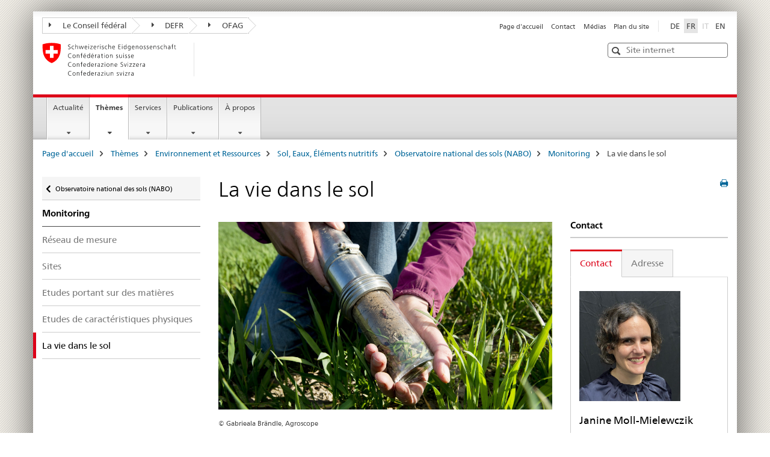

--- FILE ---
content_type: text/html;charset=utf-8
request_url: https://www.agroscope.admin.ch/agroscope/fr/home/themes/environnement-ressources/sol-eaux-elements-nutritifs/nabo/monitoring/nabobio.html
body_size: 11301
content:

<!DOCTYPE HTML>
<!--[if lt IE 7 ]> <html lang="fr" class="no-js ie6 oldie"> <![endif]-->
<!--[if IE 7 ]> <html lang="fr" class="no-js ie7 oldie"> <![endif]-->
<!--[if IE 8 ]> <html lang="fr" class="no-js ie8 oldie"> <![endif]-->
<!--[if IE 9 ]> <html lang="fr" class="no-js ie9"> <![endif]-->
<!--[if gt IE 9 ]><!--><html lang="fr" class="no-js no-ie"> <!--<![endif]-->


    
<head>
    
    


	
	
		<title>La vie dans le sol</title>
	
	


<meta charset="utf-8" />
<meta http-equiv="X-UA-Compatible" content="IE=edge" />
<meta name="viewport" content="width=device-width, initial-scale=1.0" />
<meta http-equiv="cleartype" content="on" />


	<meta name="msapplication-TileColor" content="#ffffff"/>
	<meta name="msapplication-TileImage" content="/etc/designs/core/frontend/guidelines/img/ico/mstile-144x144.png"/>
	<meta name="msapplication-config" content="/etc/designs/core/frontend/guidelines/img/ico/browserconfig.xml"/>



	
	
		
			<meta name="description" content="Les microorganismes constituent la moitié de la biomasse à l’échelle mondiale. Une seule poignée de terre en contient plus que tous les habitants de la planète. Ces organismes jouent un rôle important pour les fonctions du sol et interviennent dans de nombreux cycles de substances. Mais nos connaissances dans ce domaine sont encore très lacunaires : qui vit dans le sol ? Comment se portent les organismes du sol ? Pour trouver des réponses à ces questions, l’Observatoire national des sols NABO a commencé il y a quelques années à relever des paramètres microbiologiques et à analyser des populations de champignons et de bactéries avec des méthodes de biologie moléculaire." />
		
	




	<meta name="google-site-verification" content="9zTi5rX7HBnTEg6dPPdrJBbiMJd1uJpE8xnm7cfoEKU" />


<meta name="language" content="fr" />
<meta name="author" content="Agroscope" />




	<!-- current page in other languages -->
	
		<link rel="alternate" type="text/html" href="/agroscope/de/home/themen/umwelt-ressourcen/boden-gewaesser-naehrstoffe/nabo/monitoring/nabobio.html" hreflang="de" lang="de"/>
	
		<link rel="alternate" type="text/html" href="/agroscope/en/home/topics/environment-resources/soil-bodies-water-nutrients/nabo/monitoring/nabobio.html" hreflang="en" lang="en"/>
	
		<link rel="alternate" type="text/html" href="/agroscope/fr/home/themes/environnement-ressources/sol-eaux-elements-nutritifs/nabo/monitoring/nabobio.html" hreflang="fr" lang="fr"/>
	




	<meta name="twitter:card" content="summary"/>
	
	
		<meta property="og:url" content="https://www.agroscope.admin.ch/agroscope/fr/home/themen/umwelt-ressourcen/boden-gewaesser-naehrstoffe/nabo/monitoring/nabobio.html"/>
	
	<meta property="og:type" content="article"/>
	
		<meta property="og:title" content="La vie dans le sol"/>
	
	
		<meta property="og:description" content="Les microorganismes constituent la moitié de la biomasse à l’échelle mondiale. Une seule poignée de terre en contient plus que tous les habitants de la planète. Ces organismes jouent un rôle important pour les fonctions du sol et interviennent dans de nombreux cycles de substances. Mais nos connaissances dans ce domaine sont encore très lacunaires : qui vit dans le sol ? Comment se portent les organismes du sol ? Pour trouver des réponses à ces questions, l’Observatoire national des sols NABO a commencé il y a quelques années à relever des paramètres microbiologiques et à analyser des populations de champignons et de bactéries avec des méthodes de biologie moléculaire."/>
	
	






    









	<!--style type="text/css" id="antiClickjack">body{display:none !important;}</style-->
	<script type="text/javascript">

		var styleElement = document.createElement('STYLE');
		styleElement.setAttribute('id', 'antiClickjack');
		styleElement.setAttribute('type', 'text/css');
		styleElement.innerHTML = 'body {display:none !important;}';
		document.getElementsByTagName('HEAD')[0].appendChild(styleElement);

		if (self === top) {
			var antiClickjack = document.getElementById("antiClickjack");
			antiClickjack.parentNode.removeChild(antiClickjack);
		} else {
			top.location = self.location;
		}
	</script>




<script src="/etc.clientlibs/clientlibs/granite/jquery.min.js"></script>
<script src="/etc.clientlibs/clientlibs/granite/utils.min.js"></script>



	<script>
		Granite.I18n.init({
			locale: "fr",
			urlPrefix: "/libs/cq/i18n/dict."
		});
	</script>



	<link rel="stylesheet" href="/etc/designs/core/frontend/guidelines.min.css" type="text/css">

	<link rel="stylesheet" href="/etc/designs/core/frontend/modules.min.css" type="text/css">

	
	<link rel="shortcut icon" href="/etc/designs/core/frontend/guidelines/img/ico/favicon.ico">
	<link rel="apple-touch-icon" sizes="57x57" href="/etc/designs/core/frontend/guidelines/img/ico/apple-touch-icon-57x57.png"/>
	<link rel="apple-touch-icon" sizes="114x114" href="/etc/designs/core/frontend/guidelines/img/ico/apple-touch-icon-114x114.png"/>
	<link rel="apple-touch-icon" sizes="72x72" href="/etc/designs/core/frontend/guidelines/img/ico/apple-touch-icon-72x72.png"/>
	<link rel="apple-touch-icon" sizes="144x144" href="/etc/designs/core/frontend/guidelines/img/ico/apple-touch-icon-144x144.png"/>
	<link rel="apple-touch-icon" sizes="60x60" href="/etc/designs/core/frontend/guidelines/img/ico/apple-touch-icon-60x60.png"/>
	<link rel="apple-touch-icon" sizes="120x120" href="/etc/designs/core/frontend/guidelines/img/ico/apple-touch-icon-120x120.png"/>
	<link rel="apple-touch-icon" sizes="76x76" href="/etc/designs/core/frontend/guidelines/img/ico/apple-touch-icon-76x76.png"/>
	<link rel="icon" type="image/png" href="/etc/designs/core/frontend/guidelines/img/ico/favicon-96x96.png" sizes="96x96"/>
	<link rel="icon" type="image/png" href="/etc/designs/core/frontend/guidelines/img/ico/favicon-16x16.png" sizes="16x16"/>
	<link rel="icon" type="image/png" href="/etc/designs/core/frontend/guidelines/img/ico/favicon-32x32.png" sizes="32x32"/>







	<!--[if lt IE 9]>
		<script src="https://cdnjs.cloudflare.com/polyfill/v2/polyfill.js?version=4.8.0"></script>
	<![endif]-->



    



    
        

	

    

</head>


    

<body class="mod mod-layout   skin-layout-template-contentpagewide" data-glossary="/agroscope/fr/home.glossaryjs.json">

<div class="mod mod-contentpagewide">
<ul class="access-keys" role="navigation">
    <li><a href="/agroscope/fr/home.html" accesskey="0">Homepage</a></li>
    
    <li><a href="#main-navigation" accesskey="1">Main navigation</a></li>
    
    
    <li><a href="#content" accesskey="2">Content area</a></li>
    
    
    <li><a href="#site-map" accesskey="3">Sitemap</a></li>
    
    
    <li><a href="#search-field" accesskey="4">Search</a></li>
    
</ul>
</div>

<!-- begin: container -->
<div class="container container-main">

    


<header style="background-size: cover; background-image:" role="banner">
	

	<div class="clearfix">
		
			


	



	<nav class="navbar treecrumb pull-left">

		
		
			<h2 class="sr-only">Treecrumb de l’administration fédérale</h2>
		

		
			
				<ul class="nav navbar-nav">
				

						

						
						<li class="dropdown">
							
							
								
									<a id="federalAdministration-dropdown" href="#" aria-label="Le Conseil fédéral" class="dropdown-toggle" data-toggle="dropdown"><span class="icon icon--right"></span> Le Conseil fédéral</a>
								
								
							

							
								
								<ul class="dropdown-menu" role="menu" aria-labelledby="federalAdministration-dropdown">
									
										
										<li class="dropdown-header">
											
												
													<a href="https://www.admin.ch/gov/fr/accueil.html" aria-label="Le conseil fédérales admin.ch" target="_blank" title="">Le conseil fédérales admin.ch</a>
												
												
											

											
											
												
													<ul>
														<li>
															
																
																
																
																	<a href="http://www.bk.admin.ch/index.html?lang=fr" aria-label="ChF: Chancellerie fédérale" target="_blank" title=""> ChF: Chancellerie fédérale</a>
																
															
														</li>
													</ul>
												
											
												
													<ul>
														<li>
															
																
																
																
																	<a href="http://www.eda.admin.ch/eda/fr/home.html" aria-label="DFAE: Département fédéral des affaires étrangères" target="_blank" title=""> DFAE: Département fédéral des affaires étrangères</a>
																
															
														</li>
													</ul>
												
											
												
													<ul>
														<li>
															
																
																
																
																	<a href="https://www.edi.admin.ch/edi/fr/home.html" aria-label="DFI: Département fédéral de l&#39;intérieur" target="_blank" title=""> DFI: Département fédéral de l&#39;intérieur</a>
																
															
														</li>
													</ul>
												
											
												
													<ul>
														<li>
															
																
																
																
																	<a href="http://www.ejpd.admin.ch/content/ejpd/fr/home.html" aria-label="DFJP: Département fédéral de justice et police" target="_blank" title=""> DFJP: Département fédéral de justice et police</a>
																
															
														</li>
													</ul>
												
											
												
													<ul>
														<li>
															
																
																
																
																	<a href="http://www.vbs.admin.ch/fr/home.html" aria-label="DDPS: Département fédéral de la défense, de la protection de la population et des sports" target="_blank" title=""> DDPS: Département fédéral de la défense, de la protection de la population et des sports</a>
																
															
														</li>
													</ul>
												
											
												
													<ul>
														<li>
															
																
																
																
																	<a href="https://www.efd.admin.ch/efd/fr/home.html" aria-label="DFF: Département fédéral des finances" target="_blank" title=""> DFF: Département fédéral des finances</a>
																
															
														</li>
													</ul>
												
											
												
													<ul>
														<li>
															
																
																
																
																	<a href="https://www.uvek.admin.ch/uvek/fr/home.html" aria-label="DETEC: Département fédéral de l&#39;environnement, des transports, de l&#39;énergie et de la communication" target="_blank" title=""> DETEC: Département fédéral de l&#39;environnement, des transports, de l&#39;énergie et de la communication</a>
																
															
														</li>
													</ul>
												
											
												
													<ul>
														<li>
															
																
																
																
																	<a href="https://www.wbf.admin.ch/wbf/fr/home.html" aria-label="DEFR: Département fédéral de l&#39;économie, de la formation et de la recherche" target="_blank" title=""> DEFR: Département fédéral de l&#39;économie, de la formation et de la recherche</a>
																
															
														</li>
													</ul>
												
											
										</li>
									
								</ul>
							
						</li>
					

						

						
						<li class="dropdown">
							
							
								
									<a id="departement-dropdown" href="#" aria-label="DEFR" class="dropdown-toggle" data-toggle="dropdown"><span class="icon icon--right"></span> DEFR</a>
								
								
							

							
								
								<ul class="dropdown-menu" role="menu" aria-labelledby="departement-dropdown">
									
										
										<li class="dropdown-header">
											
												
													<a href="https://www.wbf.admin.ch/wbf/fr/home.html" aria-label="DEFR: Département fédéral de l&#39;économie, de la formation et de la recherche" target="_blank" title="">DEFR: Département fédéral de l&#39;économie, de la formation et de la recherche</a>
												
												
											

											
											
												
													<ul>
														<li>
															
																
																
																
																	<a href="https://www.seco.admin.ch/seco/fr/home.html" aria-label="SECO: Secrétariat d&#39;Etat à l&#39;économie" target="_blank" title=""> SECO: Secrétariat d&#39;Etat à l&#39;économie</a>
																
															
														</li>
													</ul>
												
											
												
													<ul>
														<li>
															
																
																
																
																	<a href="https://www.sbfi.admin.ch/sbfi/fr/home.html" aria-label="SEFRI: Secrétariat d&#39;Etat à la formation, à la recherche et à l&#39;innovation" target="_blank" title=""> SEFRI: Secrétariat d&#39;Etat à la formation, à la recherche et à l&#39;innovation</a>
																
															
														</li>
													</ul>
												
											
												
													<ul>
														<li>
															
																
																
																
																	<a href="https://www.bwl.admin.ch/bwl/fr/home.html" aria-label="OFAE: Office fédéral pour l&#39;approvisionnement économique du pays" target="_blank" title=""> OFAE: Office fédéral pour l&#39;approvisionnement économique du pays</a>
																
															
														</li>
													</ul>
												
											
												
													<ul>
														<li>
															
																
																
																
																	<a href="https://www.bwo.admin.ch/bwo/fr/home.html" aria-label="OFL: Office fédéral du logement" target="_blank" title=""> OFL: Office fédéral du logement</a>
																
															
														</li>
													</ul>
												
											
												
													<ul>
														<li>
															
																
																
																
																	<a href="https://www.kti.admin.ch/kti/fr/home.html" aria-label="CTI: Commission pour la technologie et l&#39;innovation" target="_blank" title=""> CTI: Commission pour la technologie et l&#39;innovation</a>
																
															
														</li>
													</ul>
												
											
												
													<ul>
														<li>
															
																
																
																
																	<a href="https://www.zivi.admin.ch/zivi/fr/home.html" aria-label="CIVI: Office fédéral du service civil" target="_blank" title=""> CIVI: Office fédéral du service civil</a>
																
															
														</li>
													</ul>
												
											
												
													<ul>
														<li>
															
																
																
																
																	<a href="https://www.konsum.admin.ch/bfk/fr/home.html" aria-label="BFC: Bureau fédéral de la consommation" target="_blank" title=""> BFC: Bureau fédéral de la consommation</a>
																
															
														</li>
													</ul>
												
											
												
													<ul>
														<li>
															
																
																
																
																	<a href="https://www.preisueberwacher.admin.ch/pue/fr/home.html" aria-label="SPR: Surveillance des prix" target="_blank" title=""> SPR: Surveillance des prix</a>
																
															
														</li>
													</ul>
												
											
												
													<ul>
														<li>
															
																
																
																
																	<a href="https://www.weko.admin.ch/weko/fr/home.html" aria-label="COMCO: Commission de la concurrence" target="_blank" title=""> COMCO: Commission de la concurrence</a>
																
															
														</li>
													</ul>
												
											
										</li>
									
								</ul>
							
						</li>
					

						

						
						<li class="dropdown">
							
							
								
								
									<a id="federalOffice-dropdown" href="#" aria-label="OFAG" class="dropdown-toggle"><span class="icon icon--right"></span> OFAG</a>
								
							

							
						</li>
					
				</ul>
			
			
		
	</nav>




		

		
<!-- begin: metanav -->
<section class="nav-services clearfix">
	
	
		


	
	<h2>La vie dans le sol</h2>

	

		
		

		<nav class="nav-lang">
			<ul>
				
					<li>
						
							
							
								<a href="/agroscope/de/home/themen/umwelt-ressourcen/boden-gewaesser-naehrstoffe/nabo/monitoring/nabobio.html" lang="de" title="allemand" aria-label="allemand">DE</a>
							
							
						
					</li>
				
					<li>
						
							
								<a class="active" lang="fr" title="français selected" aria-label="français selected">FR</a>
							
							
							
						
					</li>
				
					<li>
						
							
							
							
								<a class="disabled" lang="it" title="italien" aria-label="italien">IT<span class="sr-only">disabled</span></a>
							
						
					</li>
				
					<li>
						
							
							
								<a href="/agroscope/en/home/topics/environment-resources/soil-bodies-water-nutrients/nabo/monitoring/nabobio.html" lang="en" title="anglais" aria-label="anglais">EN</a>
							
							
						
					</li>
				
			</ul>
		</nav>

	


		
		

    
        
            
            

                
                <h2 class="sr-only">Service navigation</h2>

                <nav class="nav-service">
                    <ul>
                        
                        
                            <li><a href="/agroscope/fr/home.html" title="Page d'accueil" aria-label="Page d'accueil" data-skipextcss="true">Page d'accueil</a></li>
                        
                            <li><a href="/agroscope/fr/home/a-propos/sites-contacts.html" title="Contact" aria-label="Contact" data-skipextcss="true">Contact</a></li>
                        
                            <li><a href="/agroscope/fr/home/actualite/service-medias.html" title="M&eacute;dias" aria-label="M&eacute;dias" data-skipextcss="true">M&eacute;dias</a></li>
                        
                            <li><a href="/agroscope/fr/home/sitemap.html" title="Plan du site" aria-label="Plan du site" data-skipextcss="true">Plan du site</a></li>
                        
                    </ul>
                </nav>

            
        
    


	
	
</section>
<!-- end: metanav -->

	</div>

	
		

	
	
		
<div class="mod mod-logo">
    
        
            
                <a href="/agroscope/fr/home.html" class="brand hidden-xs" id="logo" title="Page d'accueil" aria-label="Page d'accueil">
                    <img src="/etc/designs/core/frontend/guidelines/img/logo-CH.svg" onerror="this.onerror=null; this.src='/etc/designs/core/frontend/guidelines/img/logo-CH.png'" alt="Agroscope"/>
                </a>
                
            
        
        
    
</div>

	


	

 	
		


	



	
	
		

<div class="mod mod-searchfield">

	
		

		
			

			<!-- begin: sitesearch desktop-->
			<div class="mod mod-searchfield global-search global-search-standard">
				<form action="/agroscope/fr/home/recherche.html" class="form-horizontal form-search pull-right">
					<h2 class="sr-only">Recherche</h2>
					<label for="search-field" class="sr-only"></label>
					<input id="search-field" name="query" class="form-control search-field" type="text" placeholder="Site internet"/>
                    <button class="icon icon--search icon--before" tabindex="0" role="button">
                        <span class="sr-only"></span>
                    </button>
                    <button class="icon icon--close icon--after search-reset" tabindex="0" role="button"><span class="sr-only"></span></button>
					<div class="search-results">
						<div class="search-results-list"></div>
					</div>
				</form>
			</div>
			<!-- end: sitesearch desktop-->

		
	

</div>

	



	

	

 	


</header>



    


	
	
		

<div class="mod mod-mainnavigation">

	<!-- begin: mainnav -->
	<div class="nav-main yamm navbar" id="main-navigation">

		<h2 class="sr-only">
			Navigation principale
		</h2>

		
			


<!-- mobile mainnav buttonbar -->
 <section class="nav-mobile">
	<div class="table-row">
		<div class="nav-mobile-header">
			<div class="table-row">
				<span class="nav-mobile-logo">
					
						
						
							<img src="/etc/designs/core/frontend/guidelines/img/swiss.svg" onerror="this.onerror=null; this.src='/etc/designs/core/frontend/guidelines/img/swiss.png'" alt="Agroscope"/>
						
					
				</span>
				<h2>
					<a href="/agroscope/fr/home.html" title="Page d'accueil" aria-label="Page d'accueil">Agroscope</a>
				</h2>
			</div>
		</div>
		<div class="table-cell dropdown">
			<a href="#" class="nav-mobile-menu dropdown-toggle" data-toggle="dropdown">
				<span class="icon icon--menu"></span>
			</a>
			<div class="drilldown dropdown-menu" role="menu">
				<div class="drilldown-container">
					<nav class="nav-page-list">
						
							<ul aria-controls="submenu">
								
									
									
										<li>
											
												
												
													<a href="/agroscope/fr/home/actualite.html">Actualité</a>
												
											
										</li>
									
								
							</ul>
						
							<ul aria-controls="submenu">
								
									
									
										<li>
											
												
												
													<a href="/agroscope/fr/home/themes.html">Thèmes</a>
												
											
										</li>
									
								
							</ul>
						
							<ul aria-controls="submenu">
								
									
									
										<li>
											
												
												
													<a href="/agroscope/fr/home/services.html">Services</a>
												
											
										</li>
									
								
							</ul>
						
							<ul aria-controls="submenu">
								
									
									
										<li>
											
												
												
													<a href="/agroscope/fr/home/publications.html">Publications</a>
												
											
										</li>
									
								
							</ul>
						
							<ul aria-controls="submenu">
								
									
									
										<li>
											
												
												
													<a href="/agroscope/fr/home/a-propos.html">À propos</a>
												
											
										</li>
									
								
							</ul>
						

						<button class="yamm-close-bottom" aria-label="Fermer">
							<span class="icon icon--top" aria-hidden="true"></span>
						</button>
					</nav>
				</div>
			</div>
		</div>
		<div class="table-cell dropdown">
			<a href="#" class="nav-mobile-menu dropdown-toggle" data-toggle="dropdown">
				<span class="icon icon--search"></span>
			</a>
			<div class="dropdown-menu" role="menu">
				
				



	
		


<div class="mod mod-searchfield">

    
        <div class="mod mod-searchfield global-search global-search-mobile">
            <form action="/agroscope/fr/home/recherche.html" class="form  mod-searchfield-mobile" role="form">
                <h2 class="sr-only">Recherche</h2>
                <label for="search-field-phone" class="sr-only">
                    
                </label>
                <input id="search-field-phone" name="query" class="search-input form-control" type="text" placeholder="Site internet"/>
                <button class="icon icon--search icon--before" tabindex="0" role="button">
                    <span class="sr-only"></span>
                </button>
                <button class="icon icon--close icon--after search-reset" tabindex="0" role="button"><span class="sr-only"></span></button>

                <div class="search-results">
                    <div class="search-results-list"></div>
                </div>
            </form>
        </div>
    

</div>

	
	


				
			</div>
		</div>
	</div>
</section>

		

		
		<ul class="nav navbar-nav" aria-controls="submenu">

			
			

				
                
				

				<li class="dropdown yamm-fw  ">
					
						
			      		
							<a href="/agroscope/fr/home/actualite.html" aria-label="Actualité" class="dropdown-toggle" data-toggle="dropdown" data-url="/agroscope/fr/home/aktuell/_jcr_content/par.html">Actualité</a>
							
							<ul class="dropdown-menu" role="menu" aria-controls="submenu">
								<li>
									<div class="yamm-content container-fluid">
										<div class="row">
											<div class="col-sm-12">
												<button class="yamm-close btn btn-link icon icon--after icon--close pull-right">Fermer</button>
											</div>
										</div>
										<div class="row">
											<div class="col-md-12 main-column">

											</div>
										</div>
										<br><br><br>
										<button class="yamm-close-bottom" aria-label="Fermer"><span class="icon icon--top"></span></button>
									</div>
								</li>
							</ul>
						
					
				</li>
			

				
                
				

				<li class="dropdown yamm-fw  current">
					
						
			      		
							<a href="/agroscope/fr/home/themes.html" aria-label="Thèmes" class="dropdown-toggle" data-toggle="dropdown" data-url="/agroscope/fr/home/themen/_jcr_content/par.html">Thèmes<span class="sr-only">current page</span></a>
							
							<ul class="dropdown-menu" role="menu" aria-controls="submenu">
								<li>
									<div class="yamm-content container-fluid">
										<div class="row">
											<div class="col-sm-12">
												<button class="yamm-close btn btn-link icon icon--after icon--close pull-right">Fermer</button>
											</div>
										</div>
										<div class="row">
											<div class="col-md-12 main-column">

											</div>
										</div>
										<br><br><br>
										<button class="yamm-close-bottom" aria-label="Fermer"><span class="icon icon--top"></span></button>
									</div>
								</li>
							</ul>
						
					
				</li>
			

				
                
				

				<li class="dropdown yamm-fw  ">
					
						
			      		
							<a href="/agroscope/fr/home/services.html" aria-label="Services" class="dropdown-toggle" data-toggle="dropdown" data-url="/agroscope/fr/home/services/_jcr_content/par.html">Services</a>
							
							<ul class="dropdown-menu" role="menu" aria-controls="submenu">
								<li>
									<div class="yamm-content container-fluid">
										<div class="row">
											<div class="col-sm-12">
												<button class="yamm-close btn btn-link icon icon--after icon--close pull-right">Fermer</button>
											</div>
										</div>
										<div class="row">
											<div class="col-md-12 main-column">

											</div>
										</div>
										<br><br><br>
										<button class="yamm-close-bottom" aria-label="Fermer"><span class="icon icon--top"></span></button>
									</div>
								</li>
							</ul>
						
					
				</li>
			

				
                
				

				<li class="dropdown yamm-fw  ">
					
						
			      		
							<a href="/agroscope/fr/home/publications.html" aria-label="Publications" class="dropdown-toggle" data-toggle="dropdown" data-url="/agroscope/fr/home/publikationen/_jcr_content/par.html">Publications</a>
							
							<ul class="dropdown-menu" role="menu" aria-controls="submenu">
								<li>
									<div class="yamm-content container-fluid">
										<div class="row">
											<div class="col-sm-12">
												<button class="yamm-close btn btn-link icon icon--after icon--close pull-right">Fermer</button>
											</div>
										</div>
										<div class="row">
											<div class="col-md-12 main-column">

											</div>
										</div>
										<br><br><br>
										<button class="yamm-close-bottom" aria-label="Fermer"><span class="icon icon--top"></span></button>
									</div>
								</li>
							</ul>
						
					
				</li>
			

				
                
				

				<li class="dropdown yamm-fw  ">
					
						
			      		
							<a href="/agroscope/fr/home/a-propos.html" aria-label="À propos" class="dropdown-toggle" data-toggle="dropdown" data-url="/agroscope/fr/home/ueberuns/_jcr_content/par.html">À propos</a>
							
							<ul class="dropdown-menu" role="menu" aria-controls="submenu">
								<li>
									<div class="yamm-content container-fluid">
										<div class="row">
											<div class="col-sm-12">
												<button class="yamm-close btn btn-link icon icon--after icon--close pull-right">Fermer</button>
											</div>
										</div>
										<div class="row">
											<div class="col-md-12 main-column">

											</div>
										</div>
										<br><br><br>
										<button class="yamm-close-bottom" aria-label="Fermer"><span class="icon icon--top"></span></button>
									</div>
								</li>
							</ul>
						
					
				</li>
			
		</ul>
	</div>
</div>

	



    

<!-- begin: main -->
<div class="container-fluid hidden-xs">
	<div class="row">
		<div class="col-sm-12">
			
	


<div class="mod mod-breadcrumb">
	<h2 id="br1" class="sr-only">Breadcrumb</h2>
	<ol class="breadcrumb" role="menu" aria-labelledby="br1">
		
			<li><a href="/agroscope/fr/home.html" title="Page d'accueil" aria-label="Page d'accueil">Page d'accueil</a><span class="icon icon--greater"></span></li>
		
			<li><a href="/agroscope/fr/home/themes.html" title="Th&egrave;mes" aria-label="Th&egrave;mes">Th&egrave;mes</a><span class="icon icon--greater"></span></li>
		
			<li><a href="/agroscope/fr/home/themes/environnement-ressources.html" title="Environnement et Ressources" aria-label="Environnement et Ressources">Environnement et Ressources</a><span class="icon icon--greater"></span></li>
		
			<li><a href="/agroscope/fr/home/themes/environnement-ressources/sol-eaux-elements-nutritifs.html" title="Sol, Eaux, &Eacute;l&eacute;ments nutritifs" aria-label="Sol, Eaux, &Eacute;l&eacute;ments nutritifs">Sol, Eaux, &Eacute;l&eacute;ments nutritifs</a><span class="icon icon--greater"></span></li>
		
			<li><a href="/agroscope/fr/home/themes/environnement-ressources/sol-eaux-elements-nutritifs/nabo.html" title="Observatoire national des sols (NABO)" aria-label="Observatoire national des sols (NABO)">Observatoire national des sols (NABO)</a><span class="icon icon--greater"></span></li>
		
			<li><a href="/agroscope/fr/home/themes/environnement-ressources/sol-eaux-elements-nutritifs/nabo/monitoring.html" title="Monitoring" aria-label="Monitoring">Monitoring</a><span class="icon icon--greater"></span></li>
		
		<li class="active" role="presentation">La vie dans le sol</li>
	</ol>
</div>

	
		</div>
	</div>
</div>



	
	
		<div class="container-fluid">
			

<div class="row">
	<div class="col-sm-4 col-md-3 drilldown">
		

<div class="mod mod-leftnavigation">

		<a href="#collapseSubNav" data-toggle="collapse" class="collapsed visible-xs">Navigation secondaire</a>
		<div class="drilldown-container">
			<nav class="nav-page-list">
				
					<a href="/agroscope/fr/home/themes/environnement-ressources/sol-eaux-elements-nutritifs/nabo.html" class="icon icon--before icon--less visible-xs">Retour à la page précédente</a>

					<a href="/agroscope/fr/home/themes/environnement-ressources/sol-eaux-elements-nutritifs/nabo.html" class="icon icon--before icon--less"><span class="sr-only">Retour à </span>Observatoire national des sols (NABO)</a>
				
				<ul>
					
						
							
							
								<li class="list-emphasis">
									<a href="/agroscope/fr/home/themes/environnement-ressources/sol-eaux-elements-nutritifs/nabo/monitoring.html">Monitoring</a>
								</li>
							
						
					

					
					
					

					
						
							
							
								
									
									
										<li>
											<a href="/agroscope/fr/home/themes/environnement-ressources/sol-eaux-elements-nutritifs/nabo/monitoring/reseau-mesure.html">Réseau de mesure</a>
										</li>
									
								
							
						
					
						
							
							
								
									
									
										<li>
											<a href="/agroscope/fr/home/themes/environnement-ressources/sol-eaux-elements-nutritifs/nabo/monitoring/Standorte.html">Sites</a>
										</li>
									
								
							
						
					
						
							
							
								
									
									
										<li>
											<a href="/agroscope/fr/home/themes/environnement-ressources/sol-eaux-elements-nutritifs/nabo/monitoring/etudes-portant-matieres.html">Etudes portant sur des matières</a>
										</li>
									
								
							
						
					
						
							
							
								
									
									
										<li>
											<a href="/agroscope/fr/home/themes/environnement-ressources/sol-eaux-elements-nutritifs/nabo/monitoring/etudes-caracteristiques-physiques.html">Etudes de caractéristiques physiques</a>
										</li>
									
								
							
						
					
						
							
								<li class="active">
									La vie dans le sol <span class="sr-only">selected</span>
								</li>
							
							
						
					
				</ul>
			</nav>
		</div>

</div>

	</div>
	<div class="col-sm-8 col-md-9 main-column main-content js-glossary-context" id="content">
    	

<div class="visible-xs visible-sm">
	<p><a href="#context-sidebar" class="icon icon--before icon--root">Bas de la page</a></p>
</div>

<div class="contentHead">
	



<div class="mod mod-backtooverview">
	
</div>


	
	


	
	
		<a href="javascript:$.printPreview.printPreview()" onclick="" class="icon icon--before icon--print pull-right" title="Imprimer cette page"></a>
	




	
	

<div class="mod mod-contentpagewide">
    <h1 class="text-inline">La vie dans le sol</h1>
</div>

</div>	






<div class="mod mod-columncontrols">
		
			
			
				
					
					
						<div class="row">
							
								<div class="col-md-8">
									
<div class="mod mod-image">
	
		
		
			
				
				
				
				
					<figure class="">
						<img src="/agroscope/fr/home/themes/environnement-ressources/sol-eaux-elements-nutritifs/nabo/monitoring/nabobio/_jcr_content/par/columncontrols/items/0/column/image/image.imagespooler.jpg/1761224968541/Bodenbiologie_01.jpg" alt="Bodenbiologie, Bodenprobe, Boden"/><figcaption><small class="copyright">&copy; Gabrieala Br&auml;ndle, Agroscope</small></figcaption>
					</figure>
				
			
		
	
</div>
<div class="mod mod-text">
    
        
        
            <article class="clearfix">
                
                    <h2>NABObio : le monitoring de la biologie du sol du NABO</h2>
<p>Outre les vers de terre, d’innombrables organismes de petite taille ou microscopiques vivent dans le sol. Leur importance pour l’ensemble de l’écosystème est inversement proportionnelle à leur taille. Par la fourniture et la décomposition de biomasse, ils  mettent à disposition des éléments nutritifs nécessaires à la croissance des plantes et remplissent ainsi une fonction déterminante dans la production alimentaire. Ils limitent le développement des agents pathogènes, et purifient nos eaux souterraines. Les animaux du sol agglomèrent les grumeaux de terre en une structure stable, dotée d’un système poral capable de recueillir et de laisser s’infiltrer des précipitations même abondantes. Ces services écosystémiques sont indispensables à la survie de l’humanité et doivent absolument être protégés.</p>
<p>C’est pourquoi l’Observatoire national des sols NABO effectue depuis 2012 des relevés microbiologiques et des analyses biomoléculaires dans 30 sites sélectionnés du NABO (cf. illustration). Les paramètres microbiologiques classiques comme la biomasse microbienne et la respiration basale fournissent des indications sur l’ensemble des microorganismes du sol (répartition, présence, nombre) et leur activité. Les méthodes de génétique moléculaire nous permettent de déterminer la composition de communautés de champignons et de bactéries. Nous pouvons ainsi décrire et quantifier les caractéristiques génétiques de microorganismes, et saisir la complexité des communautés microbiennes et de leurs fonctions. Les extraits d'ADN sont conservés congelés et peuvent ensuite être réutilisés pour de nouvelles recherches.</p>

                
                
            </article>
        
    
</div>
<div class="mod mod-textimage">
    
<div class="clearfix">
    
        
        

            
                
                
                    
                
            
            
            
                
                    
                        
                            <a href="#" data-toggle="modal" data-target="#lb2109300651x1769828747126"><figure style="max-width:inherit"><img src="/agroscope/fr/home/themes/environnement-ressources/sol-eaux-elements-nutritifs/nabo/monitoring/nabobio/_jcr_content/par/columncontrols/items/0/column/textimage/image.imagespooler.jpg/1585315178545/1024.2000/160217_NABObio_englisch_ohneKlassierung.png" alt="160217_NABObio_englisch_ohneKlassierung"/><span class="fa fa-search magnifier"></span><figcaption>Illustration : Sites du NABO s&eacute;lectionn&eacute;s pour les &eacute;tudes de biologie du sol (repr&eacute;sent&eacute;s par les losanges).</figcaption></figure></a>
                        <div class="modal fade" id="lb2109300651x1769828747126" tabindex="-1" role="dialog" aria-labelledby="lb2109300651x1769828747126_label" aria-hidden="true"><div class="modal-dialog"><div class="modal-content"><div class="modal-header"><button type="button" class="close icon icon--before icon--close" data-dismiss="modal" aria-hidden="true">Fermer</button><h3 class="modal-title" id="lb2109300651x1769828747126_label">160217_NABObio_englisch_ohneKlassierung</h3></div><div class="modal-body" style="max-width: 1024px;"><img src="/agroscope/fr/home/themes/environnement-ressources/sol-eaux-elements-nutritifs/nabo/monitoring/nabobio/_jcr_content/par/columncontrols/items/0/column/textimage/image.imagespooler.jpg/1585315178545/1024.2000/160217_NABObio_englisch_ohneKlassierung.png" alt="160217_NABObio_englisch_ohneKlassierung"/><div class="lbContent"><p>Illustration : Sites du NABO s&eacute;lectionn&eacute;s pour les &eacute;tudes de biologie du sol (repr&eacute;sent&eacute;s par les losanges).</p></div></div></div></div></div>
                    
                    
                
            
            
            
        
    
</div>

</div>

<div class="mod mod-text">
    
        
        
            <article class="clearfix">
                
                    <p>Les séries de données recueillies sur plusieurs années fournissent des valeurs typiques pour chaque site. Pour que les mesures portant sur la biologie du sol puissent être interprétées de manière plus approfondie, nous relevons également des paramètres complémentaires chimiques et physiques ainsi que des informations sur le climat et sur l’exploitation.</p>
<p>NABObio doit également permettre de poursuivre le développement de critères méthodologiques nécessaires à l’observation à long terme du sol et de les contrôler. Les objectifs à long terme des études de la biologie du sol sont 1) d’élaborer des valeurs de référence pour la biologie du sol et 2) de développer des instruments d’évaluation des changements observés au niveau des communautés microbiennes.</p>
<p>Nous aimerions pouvoir évaluer comment se portent les organismes de nos sols, sachant qu’ils sont les principaux acteurs de nombreuses fonctions du sol.</p>
<div style="left: -10000px; top: 0px; width: 9000px; height: 16px; overflow: hidden; position: absolute;"><div>&nbsp;</div>
</div>

                
                
            </article>
        
    
</div>
<div class="mod mod-text">
    
        
        
            <article class="clearfix">
                
                    <p><i>&quot;Essentially, all life depends on the soil ... There can be no life without soil and no soil without life; they have evolved together.&quot;</i></p>
<p>Charles E. Kellogg, USDA Yearbook of Agriculture, 1938</p>

                
                
            </article>
        
    
</div>
<div class="mod mod-tabs">
    
    
        
        
            
                
                

                    
                        <a id="context-sidebar"></a>
                        
                    

                    <!-- Nav tabs -->
                    <ul class="nav nav-tabs">
                        

                        
                            
                            
                            
                            

                            

                            <li class="active">
                                <a href="#publikationen__content_agroscope_fr_home_themen_umwelt-ressourcen_boden-gewaesser-naehrstoffe_nabo_monitoring_nabobio_jcr_content_par_columncontrols_items_0_column_tabs" data-toggle="tab">
                                    
                                        
                                        
                                            Publications
                                        
                                    
                                </a>
                            </li>

                        
                            
                            
                            
                            

                            

                            <li >
                                <a href="#projektpartner__content_agroscope_fr_home_themen_umwelt-ressourcen_boden-gewaesser-naehrstoffe_nabo_monitoring_nabobio_jcr_content_par_columncontrols_items_0_column_tabs" data-toggle="tab">
                                    
                                        
                                        
                                            Partenaires du projet
                                        
                                    
                                </a>
                            </li>

                        
                            
                            
                            
                            

                            

                            <li >
                                <a href="#weitere_bodenbiologi__content_agroscope_fr_home_themen_umwelt-ressourcen_boden-gewaesser-naehrstoffe_nabo_monitoring_nabobio_jcr_content_par_columncontrols_items_0_column_tabs" data-toggle="tab">
                                    
                                        
                                        
                                            Autres études
                                        
                                    
                                </a>
                            </li>

                        
                            
                            
                            
                            

                            

                            <li >
                                <a href="#weiterf_hrende_links__content_agroscope_fr_home_themen_umwelt-ressourcen_boden-gewaesser-naehrstoffe_nabo_monitoring_nabobio_jcr_content_par_columncontrols_items_0_column_tabs" data-toggle="tab">
                                    
                                        
                                        
                                            Liens
                                        
                                    
                                </a>
                            </li>

                        
                    </ul>

                    <!-- Tab panes -->
                    <div class="tab-content tab-border">
                        

                        
                            
                            <div class="tab-pane clearfix active" id="publikationen__content_agroscope_fr_home_themen_umwelt-ressourcen_boden-gewaesser-naehrstoffe_nabo_monitoring_nabobio_jcr_content_par_columncontrols_items_0_column_tabs">
                                <h2 class="sr-only visible-print-block">Publications</h2>
                                
<div class="mod mod-externalcontent">
	
		 
		 
		 	
		 		<div class="content" data-url="/agroscope/fr/home/themes/environnement-ressources/sol-eaux-elements-nutritifs/nabo/monitoring/nabobio/_jcr_content/par/columncontrols/items/0/column/tabs/items/publikationen/tabpar/externalcontent.bitexternalcontent.exturl.html" aria-live="polite" aria-atomic="true" aria-relevant="additions">
				</div>
		 	
		 
	
</div>


    
        
    



                            </div>
                        
                            
                            <div class="tab-pane clearfix " id="projektpartner__content_agroscope_fr_home_themen_umwelt-ressourcen_boden-gewaesser-naehrstoffe_nabo_monitoring_nabobio_jcr_content_par_columncontrols_items_0_column_tabs">
                                <h2 class="sr-only visible-print-block">Partenaires du projet</h2>
                                
<div class="mod mod-link">
	
		
		
			<p>
				<a href="/agroscope/fr/home/a-propos/organisation/domaines-competences-domaines-strategiques-recherche/methodes-analytique/ecologie-moleculaire.html" title="&Eacute;cologie mol&eacute;culaire" aria-label="&Eacute;cologie mol&eacute;culaire">&Eacute;cologie mol&eacute;culaire</a>
			</p>
		
	
</div>
<div class="mod mod-link">
	
		
		
			<p>
				<a href="/agroscope/fr/home/a-propos/organisation/domaines-competences-domaines-strategiques-recherche/agroecologie-environnement/qualite-utilisation-sol.html" title="Qualit&eacute; et utilisation du sol" aria-label="Qualit&eacute; et utilisation du sol">Qualit&eacute; et utilisation du sol</a>
			</p>
		
	
</div>
<div class="mod mod-link">
	
		
		
			<p>
				<a href="https://www.wsl.ch/en/about-wsl/research-units/forest-soils-and-biogeochemistry/rhizosphere-processes.html" aria-label="WSL, groupe de recherche Processus rhizosph&eacute;riques" target="_blank" class="icon icon--after icon--external" title="">WSL, groupe de recherche Processus rhizosph&eacute;riques</a>
			</p>
		
	
</div>


    
        
    



                            </div>
                        
                            
                            <div class="tab-pane clearfix " id="weitere_bodenbiologi__content_agroscope_fr_home_themen_umwelt-ressourcen_boden-gewaesser-naehrstoffe_nabo_monitoring_nabobio_jcr_content_par_columncontrols_items_0_column_tabs">
                                <h2 class="sr-only visible-print-block">Autres études</h2>
                                
<div class="mod mod-text">
    
        
        
            <article class="clearfix">
                
                    <ul>
<li><span lang="FR-CH" style="color: rgb(69, 69, 69); font-family: &quot;Frutiger Neue&quot;; font-size: 11.5pt; mso-bidi-font-family: Arial; mso-ansi-language: FR-CH;">Analyse microbiologique unique des 111 sites du NABO (<span lang="FR" style="color: rgb(34, 34, 34); font-family: &quot;Arial&quot;,sans-serif; font-size: 11pt; mso-ansi-language: FR; mso-fareast-font-family: Calibri; mso-fareast-theme-font: minor-latin; mso-fareast-language: EN-US; mso-bidi-language: AR-SA;">enquête de situation</span>)<span lang="FR-CH" style="color: rgb(69, 69, 69); font-family: &quot;Frutiger Neue&quot;; font-size: 11.5pt; mso-bidi-font-family: Arial; mso-ansi-language: FR-CH;"><br>
 &nbsp;&nbsp;</span></span></li>
</ul>
<div style="left: -10000px; top: 0px; width: 9000px; height: 16px; overflow: hidden; position: absolute;"><div>&nbsp;</div>
</div>
<div style="left: -10000px; top: 0px; width: 9000px; height: 16px; overflow: hidden; position: absolute;"><div>&nbsp;</div>
</div>

                
                
            </article>
        
    
</div>


    
        
    



                            </div>
                        
                            
                            <div class="tab-pane clearfix " id="weiterf_hrende_links__content_agroscope_fr_home_themen_umwelt-ressourcen_boden-gewaesser-naehrstoffe_nabo_monitoring_nabobio_jcr_content_par_columncontrols_items_0_column_tabs">
                                <h2 class="sr-only visible-print-block">Liens</h2>
                                
<div class="mod mod-text">
    
        
        
            <article class="clearfix">
                
                    <p><a href="https://www.globalsoilbiodiversity.org/" target="_blank" class="icon icon--after icon--external" title="">Global soil biodiversity initiative</a>&nbsp;</p>
<div style="left: -10000px; top: 0px; width: 9000px; height: 16px; overflow: hidden; position: absolute;"><div>&nbsp;</div>
</div>

                
                
            </article>
        
    
</div>
<div class="mod mod-link">
	
		
		
			<p>
				<a href="https://www.bafu.admin.ch/bafu/fr/home/themes/sol/info-specialistes/mesures-de-protection-des-sols/annee-internationale-sol/groupe-de-travail--biologie-du-sol---application---bsa-.html" aria-label="Groupe de travail &quot;Biologie du sol - application&quot; (BioSA)" target="_blank" class="icon icon--after icon--external" title="">Groupe de travail &quot;Biologie du sol - application&quot; (BioSA)</a>
			</p>
		
	
</div>
<div class="mod mod-text">
    
        
        
            <article class="clearfix">
                
                    <p><a href="https://portal.edaphobase.org/" target="_blank" class="icon icon--after icon--external" title="">portal.edaphobase.org</a></p>

                
                
            </article>
        
    
</div>


    
        
    



                            </div>
                        

                    </div>

                
            
        
    
    
</div>




    
        
    



								</div>
							
								<div class="col-md-4">
									
<div class="mod mod-headline">
	
		
		
			<div class="list-group">
				<div class="list-group-header">
					<h4 class="pull-left">Contact</h4>
					
				</div>
			</div>
		
		
	
</div>

<div class="mod mod-externalcontent">
	
		 
		 
		 	
		 		<div class="content" data-url="/agroscope/fr/home/themes/environnement-ressources/sol-eaux-elements-nutritifs/nabo/monitoring/nabobio/_jcr_content/par/columncontrols/items/1/column/externalcontent.bitexternalcontent.exturl.html" aria-live="polite" aria-atomic="true" aria-relevant="additions">
				</div>
		 	
		 
	
</div>


    
        
    



								</div>
							
						</div>
					
				
			
		
</div>




    
        
    


		






<div class="mod mod-backtooverview">
	
</div>




<div class="clearfix">
	





	
	
	
		
	







	
	


	<p class="pull-right">
		<small>
			
				<a href="#" class="icon icon--before icon--power hidden-print">
					Début de la page
				</a>
			
		</small>
	</p>
 
</div>


	
		


	

	
<div class="mod mod-socialshare">
	

	<div class="social-sharing" aria-labelledby="social_share">
		<label id="social_share" class="sr-only">Social share</label>
		
			<a href="#" aria-label="Facebook" data-analytics="facebook" onclick="window.open('https://www.facebook.com/sharer/sharer.php?u='+encodeURIComponent(location.href), 'share-dialog', 'width=626,height=436'); return false;">
				<img src="/etc/designs/core/frontend/guidelines/img/FB-f-Logo__blue_29.png" width="16px" height="16px" alt="Facebook">
			</a>
		
		
		
			<a href="#" aria-label="Twitter" data-analytics="twitter" onclick="window.open('http://twitter.com/share?text='+encodeURIComponent('La vie dans le sol')+'&url='+encodeURIComponent(location.href), 'share-dialog', 'width=626,height=436'); return false;">
				<img src="/etc/designs/core/frontend/guidelines/img/Twitter_logo_blue.png" width="16px" height="16px" alt="X">
			</a>
		

		
			<a href="#" aria-label="Xing" data-analytics="xing" onclick="window.open('https://www.xing.com/spi/shares/new?url='+encodeURIComponent(location.href), 'share-dialog', 'width=600,height=450'); return false;">
				<img src="/etc/designs/core/frontend/assets/img/ico-xing.png" width="16px" height="16px" alt="Xing"/>
			</a>
		

		
			<a href="#" aria-label="LinkedIn" data-analytics="linkedin" onclick="window.open('https://www.linkedin.com/shareArticle?mini=true&url='+encodeURIComponent(location.href), 'share-dialog', 'width=600,height=450'); return false;">
				<img src="/etc/designs/core/frontend/assets/img/ico-linkedin.png" width="16px" height="16px" alt="LinkedIn"/>
			</a>
		
	</div>
</div>

	
	

	

    </div>

</div>

		</div>
	

<!-- end: main -->


    <span class="visible-print">https://www.agroscope.admin.ch/content/agroscope/fr/home/themes/environnement-ressources/sol-eaux-elements-nutritifs/nabo/monitoring/nabobio.html</span>

    
<footer role="contentinfo">
	<h2 class="sr-only">Footer</h2>

  

  

  
  

  	

    
        
            <div class="container-fluid footer-service">
                <h3>Agroscope</h3>
                <nav>
                    <ul>
                        
                        
                            <li><a href="/agroscope/fr/home.html" title="Page d'accueil" aria-label="Page d'accueil">Page d'accueil</a></li>
                        
                            <li><a href="/agroscope/fr/home/a-propos/sites-contacts.html" title="Contact" aria-label="Contact">Contact</a></li>
                        
                            <li><a href="/agroscope/fr/home/actualite/service-medias.html" title="M&eacute;dias" aria-label="M&eacute;dias">M&eacute;dias</a></li>
                        
                            <li><a href="/agroscope/fr/home/sitemap.html" title="Plan du site" aria-label="Plan du site">Plan du site</a></li>
                        
                    </ul>
                </nav>
            </div>
        
    



	

    	
			
			
				
					
<div class="site-map">
	<h2 class="sr-only">Footer</h2>

	<a href="#site-map" data-target="#site-map" data-toggle="collapse" class="site-map-toggle collapsed">Sitemap</a>

	<div class="container-fluid" id="site-map">
		<div class="col-sm-6 col-md-3">
			


<div class="mod mod-linklist">
	
	



	
		
		
			
			
			
				
					
				
				
			
			
		
	



	
</div>

		</div>
		<div class="col-sm-6 col-md-3">
			


<div class="mod mod-linklist">
	
	



	
		
		
			
			
			
				
					
				
				
			
			
		
	



	
</div>

		</div>
		<div class="col-sm-6 col-md-3">
			


<div class="mod mod-linklist">
	
	



	
		
		
			
			
			
				
					
				
				
			
			
		
	



	
</div>

		</div>
		<div class="col-sm-6 col-md-3">
			


<div class="mod mod-linklist">
	
	



	
		
		
			
			
			
				
					
				
				
			
			
		
	



	
</div>

		</div>
		<div class="col-sm-6 col-md-3">
			


<div class="mod mod-linklist">
	
	



	
		
		
			
			
			
				
					
				
				
			
			
		
	



	
</div>

		</div>
		<div class="col-sm-6 col-md-3">
			


<div class="mod mod-linklist">
	
	



	
		
		
			
			
			
				
					
				
				
			
			
		
	



	
</div>

		</div>
		<div class="col-sm-6 col-md-3">
			


<div class="mod mod-linklist">
	
	



	
		
		
			
			
			
				
					
				
				
			
			
		
	



	
</div>

		</div>
		<div class="col-sm-6 col-md-3">
			


<div class="mod mod-linklist">
	
	



	
		
		
			
			
			
				
					
				
				
			
			
		
	



	
</div>

		</div>
	</div>
</div>
				
			
		
    


  	<div class="container-fluid">
  		
	


	
		
			
				<h3>Rester informés</h3>
			

			<nav class="links-social" aria-labelledby="social_media">
				<label id="social_media" class="sr-only">Social media links</label>
				<ul>
					
						<li><a href="https://www.facebook.com/agroscope/" class="icon icon--before  icon icon--before icon--facebook" aria-label="Facebook" target="_blank" title="">Facebook</a></li>
					
						<li><a href="https://www.youtube.com/user/agroscopevideo" class="icon icon--before  icon icon--before fa fa-youtube" target="_blank" aria-label="YouTube" title="">YouTube</a></li>
					
						<li><a href="https://twitter.com/Agroscope" class="icon icon--before  icon icon--before icon--twitter" target="_blank" aria-label="X" title="">X</a></li>
					
						<li><a href="https://ch.linkedin.com/company/agroscope" class="icon icon--before  icon icon--before fa fa-linkedin" target="_blank" aria-label="LinkedIn" title="">LinkedIn</a></li>
					
						<li><a href="https://www.instagram.com/agroscope_ch" class="icon icon--before  icon icon--before fa fa-instagram" target="_blank" aria-label="Instagram" title="">Instagram</a></li>
					
						<li><a href="/agroscope/fr/home/publications/newsletter.html" class="icon icon--before  icon icon--before icon--message" title="Newsletter" aria-label="Newsletter">Newsletter</a></li>
					
						<li><a href="https://whatsapp.com/channel/0029VaXfb83HrDZmtvVe7v1R" class="icon icon--before  icon icon--before icon--rss" target="_blank" aria-label="WhatsApp" title="">WhatsApp</a></li>
					
				</ul>
			</nav>
		
		
	



		
	

<div class="mod mod-cobranding">
    
        
            
        
        
    
</div>




  		<!-- begin: logo phone -->
		
			
			

	
		
<div class="mod mod-logo">
	
	
		
		
			<img class="visible-xs" src="/etc/designs/core/frontend/guidelines/img/logo-CH.svg" onerror="this.onerror=null; this.src='/etc/designs/core/frontend/guidelines/img/logo-CH.png'" alt="Agroscope"/>
		
	
	
</div>
	
	


			
		
	 	<!-- end: logo phone -->
  	</div>

    

<div class="footer-address">
	

	<span class="hidden-xs">Agroscope</span>


	

	
		
			<nav class="pull-right">
				<ul>
					
						<li><a href="https://www.admin.ch/gov/fr/accueil/conditions-utilisation.html" target="_blank" aria-label="Informations juridiques" title="">Informations juridiques</a></li>
					
				</ul>
			</nav>
		
		
	


</div>


  
  

</footer>        


    <div class="modal" id="nav_modal_rnd">
        <!-- modal -->
    </div>

</div>
<!-- end: container -->



<script src="/etc.clientlibs/clientlibs/granite/jquery/granite/csrf.min.js"></script>
<script src="/etc/clientlibs/granite/jquery/granite/csrf.min.js"></script>



	<script type="text/javascript" src="/etc/designs/core/frontend/modules.js"></script>





	





	<!-- [base64] -->





 
	




	<!-- Matomo -->
<script type="text/javascript">
  var _paq = window._paq || [];
  /* tracker methods like "setCustomDimension" should be called before "trackPageView" */
  _paq.push(['trackPageView']);
  _paq.push(['enableLinkTracking']);
  (function() {
    var u="https://analytics.bit.admin.ch/";
    _paq.push(['setTrackerUrl', u+'matomo.php']);
    _paq.push(['setSiteId', '75']);
    var d=document, g=d.createElement('script'), s=d.getElementsByTagName('script')[0];
    g.type='text/javascript'; g.async=true; g.defer=true; g.src=u+'matomo.js'; s.parentNode.insertBefore(g,s);
  })();
</script>
<!-- End Matomo Code -->





</body>

    

</html>


--- FILE ---
content_type: text/html;charset=utf-8
request_url: https://www.agroscope.admin.ch/agroscope/fr/home/themes/environnement-ressources/sol-eaux-elements-nutritifs/nabo/monitoring/nabobio/_jcr_content/par/columncontrols/items/0/column/tabs/items/publikationen/tabpar/externalcontent.bitexternalcontent.exturl.html
body_size: 2277
content:
<html>
 <head>
  <link rel="stylesheet" href="/agroscope/fr/home/themes/environnement-ressources/sol-eaux-elements-nutritifs/nabo/monitoring/nabobio/_jcr_content/par/columncontrols/items/0/column/tabs/items/publikationen/tabpar/externalcontent.bitexternalcontent.exturl.css/aHR0cHM6Ly9pcmEuYWdyb3Njb3BlLmNoL0NvbnRlbnQvU2hhcm/VkL0xpc3Rlbi5jc3M_dj1MSmh5Q0FTcFl3TFB4blVJZ0twcnFR/OVY3UWlGclBHRHhLWjVBa3lfLThn.css" media="print" onload="this.media = 'all'">
 </head>
 <body>
  <div> 
   <div class="mod mod-text"> 
    <article class="clearfix vertical-spacing"> 
     <p> Hug A.-S., <a href="/agroscope/fr/home/themes/environnement-ressources/sol-eaux-elements-nutritifs/nabo/monitoring/nabobio/_jcr_content/par/columncontrols/items/0/column/tabs/items/publikationen/tabpar/externalcontent.bitexternalcontent.exturl.html/aHR0cHM6Ly9pcmEuYWdyb3Njb3BlLmNoLzAvQWpheC9NaXRhcm/JlaXRlcj9hZ3Jvc2NvcGVJZD01MTUw.html">Moll J.</a>, Gubler A. <br> <span class="publikation-title"><a href="/agroscope/fr/home/themes/environnement-ressources/sol-eaux-elements-nutritifs/nabo/monitoring/nabobio/_jcr_content/par/columncontrols/items/0/column/tabs/items/publikationen/tabpar/externalcontent.bitexternalcontent.exturl.html/aHR0cHM6Ly9pcmEuYWdyb3Njb3BlLmNoLzAvQWpheC9QdWJsaW/thdGlvbj9laW56ZWxwdWJsaWthdGlvbklkPTQ4Mjg5JnBhcmVu/dFVybD0lMkYwJTJGUHVibGlrYXRpb25zbGlzdGUlM0ZndWlkJT/NEMmNmNGQwZGUtMzhmYy00NjQ3LWExMjItMDMwNjY0ZDc2Zjhj/.html" class="publikation-download-title"> <span class="icon icon--pdf"></span> Monitoring Bodenbiologie. Auswertung bodenmikrobiologischer Daten von kantonalen und nationalen Bodenbeobachtungsstandorten.</a> </span> <br> Agroscope Science, 110, 2021. <br> </p> 
     <p> Hug A.-S., Gubler A., <a href="/agroscope/fr/home/themes/environnement-ressources/sol-eaux-elements-nutritifs/nabo/monitoring/nabobio/_jcr_content/par/columncontrols/items/0/column/tabs/items/publikationen/tabpar/externalcontent.bitexternalcontent.exturl.html/aHR0cHM6Ly9pcmEuYWdyb3Njb3BlLmNoLzAvQWpheC9NaXRhcm/JlaXRlcj9hZ3Jvc2NvcGVJZD0xMTU0MQ==.html">Gschwend F.</a>, Widmer F., Oberholzer, H.R., Frey, B., Meuli R. G. <br> <span class="publikation-title"><a href="/agroscope/fr/home/themes/environnement-ressources/sol-eaux-elements-nutritifs/nabo/monitoring/nabobio/_jcr_content/par/columncontrols/items/0/column/tabs/items/publikationen/tabpar/externalcontent.bitexternalcontent.exturl.html/aHR0cHM6Ly9pcmEuYWdyb3Njb3BlLmNoLzAvQWpheC9QdWJsaW/thdGlvbj9laW56ZWxwdWJsaWthdGlvbklkPTM5MzE0JnBhcmVu/dFVybD0lMkYwJTJGUHVibGlrYXRpb25zbGlzdGUlM0ZndWlkJT/NEMmNmNGQwZGUtMzhmYy00NjQ3LWExMjItMDMwNjY0ZDc2Zjhj/.html" class="publikation-download-title"> <span class="icon icon--pdf"></span> NABObio - Bodenbiologie in der Nationalen Bodenbeobachtung. Ergebnisse 2012-2016, Handlungsempfehlungen und Indikatoren.</a> </span> <br> Agroscope Science, 63, 2018. <br> </p> 
     <p> Hug A.-S., Gubler A., Widmer F., Frey B., Oberholzer H.-R., Meuli R. G. <br> <span class="publikation-title"><a href="/agroscope/fr/home/themes/environnement-ressources/sol-eaux-elements-nutritifs/nabo/monitoring/nabobio/_jcr_content/par/columncontrols/items/0/column/tabs/items/publikationen/tabpar/externalcontent.bitexternalcontent.exturl.html/aHR0cHM6Ly9pcmEuYWdyb3Njb3BlLmNoLzAvQWpheC9QdWJsaW/thdGlvbj9laW56ZWxwdWJsaWthdGlvbklkPTM1MjU4JnBhcmVu/dFVybD0lMkYwJTJGUHVibGlrYXRpb25zbGlzdGUlM0ZndWlkJT/NEMmNmNGQwZGUtMzhmYy00NjQ3LWExMjItMDMwNjY0ZDc2Zjhj/.html" class="publikation-download-title"> <span class="icon icon--pdf"></span> NABObio12_13</a><span> : Résultats de la phase pilote 2012 et 2013.</span> </span> <br> Agroscope Science, 22, 2015. <br> <span class="publikation-sprachvarianten"> autres langues:
       <text> 
       </text> <a href="/agroscope/fr/home/themes/environnement-ressources/sol-eaux-elements-nutritifs/nabo/monitoring/nabobio/_jcr_content/par/columncontrols/items/0/column/tabs/items/publikationen/tabpar/externalcontent.bitexternalcontent.exturl.html/aHR0cHM6Ly9pcmEuYWdyb3Njb3BlLmNoL2RlLUNIL0FqYXgvUH/VibGlrYXRpb24_ZWluemVscHVibGlrYXRpb25JZD0zNTI1NyZw/YXJlbnRVcmw9JTJGMCUyRlB1Ymxpa2F0aW9uc2xpc3RlJTNGZ3/VpZCUzRDJjZjRkMGRlLTM4ZmMtNDY0Ny1hMTIyLTAzMDY2NGQ3/NmY4Yw==.html" class="publikation-download-sprachvariante"> <span class="icon icon--pdf"></span> allemand</a> </span> </p> 
     <p> Hug A.-S., Gubler A., Widmer F., Frey B., Oberholzer H.-R., Campos-Herrerea R., Meuli R. G. <br> <span class="publikation-title"><a href="/agroscope/fr/home/themes/environnement-ressources/sol-eaux-elements-nutritifs/nabo/monitoring/nabobio/_jcr_content/par/columncontrols/items/0/column/tabs/items/publikationen/tabpar/externalcontent.bitexternalcontent.exturl.html/aHR0cHM6Ly9pcmEuYWdyb3Njb3BlLmNoLzAvQWpheC9QdWJsaW/thdGlvbj9laW56ZWxwdWJsaWthdGlvbklkPTM1NTAyJnBhcmVu/dFVybD0lMkYwJTJGUHVibGlrYXRpb25zbGlzdGUlM0ZndWlkJT/NEMmNmNGQwZGUtMzhmYy00NjQ3LWExMjItMDMwNjY0ZDc2Zjhj/.html" class="publikation-download-title"> <span class="icon icon--pdf"></span> Wie geht es den Böden in der Schweiz? Biologische Untersuchungen der Nationalen Bodenbeobachtung NABO.</a> </span> <br> Hotspot, 32, 2015, 18-21. <br> </p> 
    </article> 
   </div> 
  </div> 
  <script>
	if (!document.getElementById('main-navigation')) {
		// Wenn nicht in Agroscope-Seite integriert, dann benötigte Styles und Skripte nachladen und setzen

		var body = document.querySelector('body');

		body.className = 'mod mod-layout';
		document.querySelector('body > div').className = 'container container-main';

		// Skript synchron laden (blockiert)
		document.write('<script src="https://ira.agroscope.ch/Scripts/Shared/ExternModules.js"><\/script>');

		var guidelinesCssElement = document.createElement('link');
		guidelinesCssElement.type = 'text/css';
		guidelinesCssElement.rel = 'stylesheet';
		guidelinesCssElement.href = 'https://ira.agroscope.ch/Content/Shared/ExternGuidelines/ExternGuidelines.css';
		body.appendChild(guidelinesCssElement);

		var modulesCssElement = document.createElement('link');
		modulesCssElement.type = 'text/css';
		modulesCssElement.rel = 'stylesheet';
		modulesCssElement.href = 'https://ira.agroscope.ch/Content/Shared/ExternGuidelines/ExternModules.css';
		body.appendChild(modulesCssElement);

		var styleElement = document.createElement('style');
		styleElement.type = 'text/css';
		styleElement.appendChild(document.createTextNode(
			'.container-main {padding: 30px 15px;}'));
		body.appendChild(styleElement);
	}
	</script> 
 </body>
</html>

--- FILE ---
content_type: text/html;charset=utf-8
request_url: https://www.agroscope.admin.ch/agroscope/fr/home/themes/environnement-ressources/sol-eaux-elements-nutritifs/nabo/monitoring/nabobio/_jcr_content/par/columncontrols/items/1/column/externalcontent.bitexternalcontent.exturl.html
body_size: 2111
content:
<html>
 <head></head>
 <body>
  <div> <!-- Start content --> 
   <div class="mod mod-tabs tabs"> <a id="context-sidebar"></a> <!-- Nav tabs --> 
    <div class="tab__controls-container"> 
     <ul class="nav nav-tabs tab__controls"> 
      <li class="active tab__control tab__control--active"><a href="#kontakt-1959f2ca-c0a0-4ca6-9f04-846070f2c73b" data-toggle="tab">Contact</a></li> 
      <li class="tab__control"><a href="#adresse-ba7a43ee-d42f-4ed7-8fe0-3afeaa510eae" data-toggle="tab">Adresse</a></li> 
     </ul> 
    </div> <!-- Tab panes --> 
    <div class="tab-content tab-border"> 
     <div class="tab-pane clearfix active tab__container vertical-spacing" id="kontakt-1959f2ca-c0a0-4ca6-9f04-846070f2c73b"> 
      <div class="mod mod-textimage"> 
       <div class="clearfix"> 
        <figure style="max-width: 12em"> 
         <img src="/agroscope/fr/home/themes/environnement-ressources/sol-eaux-elements-nutritifs/nabo/monitoring/nabobio/_jcr_content/par/columncontrols/items/1/column/externalcontent.bitexternalcontent.exturl.html/aHR0cHM6Ly9pcmEuYWdyb3Njb3BlLmNoLzAvQWpheC9NaXRhcm/JlaXRlci9JbWFnZUV4dGVybj9hZ3Jvc2NvcGVJZD01MTUw.html" alt="Picture"> 
        </figure> 
        <h3 class="h3">Janine Moll-Mielewczik</h3> 
        <p> tél. +41 58 48 50299<br> <button type="button" class="btn btn-default icon icon--before icon--message mail-address-button" data-mail-address-lhs="janine.moll" data-mail-address-rhs="agroscope.admin.ch">E-Mail</button> </p> 
       </div> 
      </div> 
     </div> 
     <div class="tab-pane clearfix tab__container tab__container--is-hidden vertical-spacing" id="adresse-ba7a43ee-d42f-4ed7-8fe0-3afeaa510eae"> 
      <div class="mod mod-text"> 
       <article class="clearfix"> 
        <p> Agroscope<br> Reckenholzstrasse 191<br> 8046 Zürich<br> Suisse </p> 
       </article> 
      </div> 
     </div> 
    </div> 
   </div> <!-- Ende content --> 
  </div> 
  <script>
	if (!document.getElementById('main-navigation')) {
		// Wenn nicht in Agroscope-Seite integriert, dann benötigte Styles und Skripte nachladen und setzen

		var body = document.querySelector('body');

		body.className = 'mod mod-layout';
		document.querySelector('body > div').className = 'container container-main';

		// Skript synchron laden (blockiert)
		document.write('<script src="https://ira.agroscope.ch/Scripts/Shared/ExternModules.js"><\/script>');

		var guidelinesCssElement = document.createElement('link');
		guidelinesCssElement.type = 'text/css';
		guidelinesCssElement.rel = 'stylesheet';
		guidelinesCssElement.href = 'https://ira.agroscope.ch/Content/Shared/ExternGuidelines/ExternGuidelines.css';
		body.appendChild(guidelinesCssElement);

		var modulesCssElement = document.createElement('link');
		modulesCssElement.type = 'text/css';
		modulesCssElement.rel = 'stylesheet';
		modulesCssElement.href = 'https://ira.agroscope.ch/Content/Shared/ExternGuidelines/ExternModules.css';
		body.appendChild(modulesCssElement);

		var styleElement = document.createElement('style');
		styleElement.type = 'text/css';
		styleElement.appendChild(document.createTextNode(
			'.container-main {padding: 30px 15px;}'));
		body.appendChild(styleElement);
	}
	</script> 
  <script src="/agroscope/fr/home/themes/environnement-ressources/sol-eaux-elements-nutritifs/nabo/monitoring/nabobio/_jcr_content/par/columncontrols/items/1/column/externalcontent.bitexternalcontent.exturl.js/aHR0cHM6Ly9pcmEuYWdyb3Njb3BlLmNoL1NjcmlwdHMvU2hhcm/VkL01haWx0b0JvdFByb3RlY3Rpb24uanM_dj1VUTRFckNVY2p1/c3hTUjB3a3BJOTA2RG1EYWkxeElLaFpObGNfR1kySUxV.js"></script>
  <script src="/agroscope/fr/home/themes/environnement-ressources/sol-eaux-elements-nutritifs/nabo/monitoring/nabobio/_jcr_content/par/columncontrols/items/1/column/externalcontent.bitexternalcontent.exturl.js/aHR0cHM6Ly9pcmEuYWdyb3Njb3BlLmNoL1NjcmlwdHMvU2hhcm/VkL0NsaXBib2FyZC5qcz92PVIxREx3cjRXOVExYUtGV3NvT1hR/bGxkVGhubkIxeVRVR3VMd01lQk95Tms=.js"></script>
  <script src="/agroscope/fr/home/themes/environnement-ressources/sol-eaux-elements-nutritifs/nabo/monitoring/nabobio/_jcr_content/par/columncontrols/items/1/column/externalcontent.bitexternalcontent.exturl.js/aHR0cHM6Ly9pcmEuYWdyb3Njb3BlLmNoL1NjcmlwdHMvTWl0YX/JiZWl0ZXIvSW5kZXguanM_dj1zemhJWTM5aC1XMFZxd2lncktJ/UjFHQ0U4bFdfaFk2XzhnallobU4wSjk0.js"></script>
 </body>
</html>

--- FILE ---
content_type: text/html;charset=utf-8
request_url: https://www.agroscope.admin.ch/agroscope/fr/home/aktuell/_jcr_content/par.html
body_size: 1600
content:

<div class="mod mod-columncontrols">
		
			
			
				
					
					
						<div class="row">
							
								<div class="col-md-3 col-sm-4">
									
<div class="mod mod-text">
    
        
        
            <article class="clearfix">
                
                    <h3><a href="/agroscope/fr/home/actualite/newsroom.html"><b>Newsroom</b></a></h3>
<h3><a href="/agroscope/fr/home/actualite/manifestations.html"><b>Manifestations</b></a></h3>
<h3><b><a href="/agroscope/fr/home/actualite/service-medias/communiques-pour-medias.html">Communiqués pour médias</a></b></h3>
<h3><a href="/agroscope/fr/home/actualite/revue-de-presse.html"><b>Revue de presse</b></a></h3>

                
                
            </article>
        
    
</div>


    
        
    



								</div>
							
								<div class="col-md-3 col-sm-4">
									
<div class="mod mod-text">
    
        
        
            <article class="clearfix">
                
                    <h3><a href="/agroscope/fr/home/actualite/dossiers.html"><b>Dossier</b></a></h3>
<h5><a href="/agroscope/fr/home/actualite/dossiers/herausforderung-klimawandel.html">Le changement climatique: un défi </a><br _rte_temp_br="brEOB">
<a href="/agroscope/fr/home/actualite/dossiers/optimiser-cycles-n-et-p.html">Optimiser les cycles N et P</a><br>
<a href="/agroscope/fr/home/actualite/dossiers/herausforderung-naehrstoffverluste.html">Le défi des pertes d’éléments nutritifs</a><br>
<a href="/agroscope/fr/home/actualite/dossiers/Lagriculture-fait-debat.html">L’agriculture fait débat</a><br>
<a href="/agroscope/fr/home/actualite/dossiers/ernaehrungssicherheit.html">L’avenir de la sécurité alimentaire</a><br>
<a href="/agroscope/fr/home/actualite/dossiers/neue-zuechtungsmethoden.html">Les chercheuses et les chercheurs d’Agroscope utilisent de nouvelles méthodes de sélection</a><br>
<a href="/agroscope/fr/home/actualite/dossiers/listes-varietales.html">Listes recommandées des variétés</a></h5>

                
                
            </article>
        
    
</div>


    
        
    



								</div>
							
								<div class="col-md-3 col-sm-4">
									
<div class="mod mod-text">
    
        
        
            <article class="clearfix">
                
                    <h3><b>Agroscope Social Media</b></h3>

                
                
            </article>
        
    
</div>
<div class="mod mod-text">
    
        
        
            <article class="clearfix">
                
                    <h5><a href="https://www.facebook.com/agroscope/" target="_blank" class="icon icon--after icon--external" title="">Facebook</a><br>
<a href="https://ch.linkedin.com/company/agroscope" target="_blank" class="icon icon--after icon--external" title="">LinkedIn</a><br>
<a href="https://www.youtube.com/user/agroscopevideo" target="_blank" class="icon icon--after icon--external" title="">YouTube</a><br>
<a href="https://twitter.com/Agroscope" target="_blank" class="icon icon--after icon--external" title="">X</a><br>
<a href="https://www.instagram.com/agroscope_ch" target="_blank" class="icon icon--after icon--external" title="">Instagram</a><br>
<a href="/agroscope/fr/home/actualite/newsroom/2024/10-12_whatsapp-kanal.html">WhatsApp</a></h5>

                
                
            </article>
        
    
</div>
<div class="mod mod-link">
	
		
		
			<p>
				<a href="/agroscope/fr/home/a-propos/agroscope/guidelines-social-media.html" title="Lignes directrices R&eacute;seaux sociaux" aria-label="Lignes directrices R&eacute;seaux sociaux">Lignes directrices R&eacute;seaux sociaux</a>
			</p>
		
	
</div>


    
        
    



								</div>
							
								<div class="col-md-3 col-sm-12">
									


<div class="mod mod-teaser">



    
    
        
            
            

            
            
                

                
                
                <div>
                    <div class="clearfix well ">
                        
                        
                            
                            
                                <a href="/agroscope/fr/home/publications/magazine-agroscope/2025-09.html" data-skipextcss="true"><img src="/agroscope/fr/home/publications/magazine-agroscope/2025-09/_jcr_content/image.imagespooler.jpg/1759826704589/agroscope-magazin-2025-09.jpg" alt="Magazin &#171;agroscope&#187; Spetember 2025"/></a>
                            
                        
                        
                        
                        
                            
                                <h4>
                                    <a href="/agroscope/fr/home/publications/magazine-agroscope/2025-09.html" title="Magazine &laquo;agroscope&raquo; Septembre 2025" aria-label="Magazine &laquo;agroscope&raquo; Septembre 2025" data-skipextcss="true">Magazine &laquo;agroscope&raquo; Septembre 2025</a>
                                </h4>
                            
                            
                        
                        <p>Ce num&eacute;ro est consacr&eacute; &agrave; la recherche pour des denr&eacute;es alimentaires saines, les innovations dans le domaine de l'alimentation animale et l'utilisation des technologies modernes.</p>
                        
                    </div>
                </div>
            
        
    

</div>



    
        
    



								</div>
							
						</div>
					
				
			
		
</div>




    
        
    




--- FILE ---
content_type: text/html;charset=utf-8
request_url: https://www.agroscope.admin.ch/agroscope/fr/home/services/_jcr_content/par.html
body_size: 1427
content:

<div class="mod mod-columncontrols">
		
			
			
				
					
					
						<div class="row">
							
								<div class="col-md-3 col-sm-4">
									
<div class="mod mod-text">
    
        
        
            <article class="clearfix">
                
                    <h3><a href="/agroscope/fr/home/services/soutien.html"><b>Soutien et Analytique</b></a></h3>
<h5><a href="/agroscope/fr/home/services/soutien/aliments-pour-animaux.html">Principes d’alimentation des animaux</a><br>
<a href="/agroscope/fr/home/themes/animaux-rente/aliments-animaux/controle-des-aliments-pour-animaux.html">Contrôle des aliments pour animaux</a><br>
<a href="/agroscope/fr/home/themen/lebensmittel_old/qualitaet/kulturen.html">Cultures (produits laitiers)</a><br>
<a href="/agroscope/fr/home/services/soutien/analytique-alimentaire.html">Denrées alimentaires</a><br>
<a href="/agroscope/fr/home/themen/lebensmittel_old/sensorik.html">Analyse sensorielle</a><br>
<a href="/agroscope/fr/home/services/soutien/methodes-analyse.html">Qualité des vins</a>&nbsp;<br>
</h5>

                
                
            </article>
        
    
</div>


    
        
    



								</div>
							
								<div class="col-md-3 col-sm-4">
									
<div class="mod mod-text">
    
        
        
            <article class="clearfix">
                
                    <h3><a href="/agroscope/fr/home/services/apps.html"><b>Apps et Software</b></a></h3>
<h5>De précieux outils pour votre travail comme par exemple&nbsp;<a href="/agroscope/fr/home/services/apps/agrometeo.html">Agrometeo</a>, <a href="/agroscope/fr/home/services/apps/glossaire-terminologie-agricole.html">AgroTerm</a>,&nbsp;<a href="/agroscope/fr/home/services/apps/beerenscouting.html">BeerenScoutingBaies</a>, <a href="/agroscope/fr/home/services/apps/fusaprog.html">FusaProg</a>, <a href="/agroscope/fr/home/services/apps/humusbilanz-rechner.html">Humusbilanz-Rechner</a>, <a href="/agroscope/fr/home/themes/economie-technique/sciences-du-travail/labourscope.html">LabourScope</a> et beaucoup d’autres...<br>
</h5>

                
                
            </article>
        
    
</div>


    
        
    



								</div>
							
								<div class="col-md-3 col-sm-4">
									
<div class="mod mod-text">
    
        
        
            <article class="clearfix">
                
                    <h3><a href="/agroscope/fr/home/services/taches-legales.html"><b>Tâches de contrôle et d'exécution</b></a></h3>
<h5>Nous fournissons un soutien pour remplir de manière efficiente et efficace les tâches de contrôle et d'exécution de la législation agricole.</h5>

                
                
            </article>
        
    
</div>


    
        
    



								</div>
							
								<div class="col-md-3 col-sm-12">
									


<div class="mod mod-teaser">



    
    
        
            
            

            
            
                

                
                
                <div>
                    <div class="clearfix well ">
                        
                        
                            
                            
                                <a href="/agroscope/fr/home/services/apps/glossaire-terminologie-agricole.html" data-skipextcss="true"><img src="/agroscope/fr/home/services/_jcr_content/par/columncontrols_375176673/items/3/column/teaser/image.imagespooler.jpg/1767703434257/app-agroterm.jpg" alt="AgroTerm"/></a>
                            
                        
                        
                        
                        
                            
                                <h3>
                                    <a href="/agroscope/fr/home/services/apps/glossaire-terminologie-agricole.html" title="AgroTerm" aria-label="AgroTerm" data-skipextcss="true">AgroTerm</a>
                                </h3>
                            
                            
                        
                        <p>Le glossaire de terminologie agricole, avec pr&egrave;s de 9000. Il porte d&eacute;sormais le nom d&lsquo;AgroTerm et est devenu une application Web. Ce nouvel outil est plus modulable, peut &ecirc;tre mieux d&eacute;velopp&eacute; et est plus interactif que l&lsquo;ancien. Jugez par vous-m&ecirc;me!</p>
                        
                    </div>
                </div>
            
        
    

</div>



    
        
    



								</div>
							
						</div>
					
				
			
		
</div>




    
        
    




--- FILE ---
content_type: text/html;charset=utf-8
request_url: https://www.agroscope.admin.ch/agroscope/fr/home/publikationen/_jcr_content/par.html
body_size: 1245
content:

<div class="mod mod-columncontrols">
		
			
			
				
					
					
						<div class="row">
							
								<div class="col-md-3 col-sm-4">
									
<div class="mod mod-text">
    
        
        
            <article class="clearfix">
                
                    <h3><b><a href="/agroscope/fr/home/publications/recherche-publications.html">Recherche publications</a></b></h3>
<h3><a href="/agroscope/fr/home/publications/newsletter.html"><b>Newsletter</b></a></h3>
<h3><a href="/agroscope/fr/home/publications/magazine-agroscope.html"><b>Magazine «agroscope»</b></a></h3>

                
                
            </article>
        
    
</div>


    
        
    



								</div>
							
								<div class="col-md-3 col-sm-4">
									
<div class="mod mod-text">
    
        
        
            <article class="clearfix">
                
                    <h3><b>Publications</b></h3>

                
                
            </article>
        
    
</div>
<div class="mod mod-text">
    
        
        
            <article class="clearfix">
                
                    <h5><a href="/agroscope/fr/home/publications/recherche-publications/recherche-agronomique-suisse.html">Recherche Agronomique Suisse</a><br>
<a href="/agroscope/fr/home/publications/recherche-publications/agroscope-transfer.html">Agroscope Transfer</a><br>
<a href="/agroscope/fr/home/publications/recherche-publications/agroscope-science.html">Agroscope Science</a><br>
<a href="/agroscope/fr/home/publications/recherche-publications/fiches-techniques.html">Fiches techniques</a><br>
<a href="/agroscope/fr/home/actualite/dossiers/listes-varietales.html">Listes des variétés</a></h5>
<h5><a href="/agroscope/fr/home/actualite/dossiers/optimiser-cycles-n-et-p.html">Fiches techniques&nbsp;trajectoire de réduction</a></h5>

                
                
            </article>
        
    
</div>


    
        
    



								</div>
							
								<div class="col-md-3 col-sm-4">
									
<div class="mod mod-text">
    
        
        
            <article class="clearfix">
                
                    <h3><a href="/agroscope/fr/home/publications/videos-documentaires.html"><b>Vidéos documentaires</b></a></h3>
<h5>Les vidéos documentaires d'Agroscope présentent des aspects de la recherche et du développement d'Agroscope de manière informative et divertissante, pour des produits alimentaires savoureux, une agriculture compétitive et un environnement sain.</h5>

                
                
            </article>
        
    
</div>


    
        
    



								</div>
							
								<div class="col-md-3 col-sm-12">
									


<div class="mod mod-teaser">



    
    
        
            
            

            
            
                

                
                
                <div>
                    <div class="clearfix well ">
                        
                        
                            
                            
                                <a href="/agroscope/fr/home/publications/magazine-agroscope/2025-09.html" data-skipextcss="true"><img src="/agroscope/fr/home/publications/magazine-agroscope/2025-09/_jcr_content/image.imagespooler.jpg/1759826704589/agroscope-magazin-2025-09.jpg" alt="Magazin &#171;agroscope&#187; Spetember 2025"/></a>
                            
                        
                        
                        
                        
                            
                                <h4>
                                    <a href="/agroscope/fr/home/publications/magazine-agroscope/2025-09.html" title="Magazine &laquo;agroscope&raquo; Septembre 2025" aria-label="Magazine &laquo;agroscope&raquo; Septembre 2025" data-skipextcss="true">Magazine &laquo;agroscope&raquo; Septembre 2025</a>
                                </h4>
                            
                            
                        
                        <p>Ce num&eacute;ro est consacr&eacute; &agrave; la recherche pour des denr&eacute;es alimentaires saines, les innovations dans le domaine de l'alimentation animale et l'utilisation des technologies modernes.</p>
                        
                    </div>
                </div>
            
        
    

</div>



    
        
    



								</div>
							
						</div>
					
				
			
		
</div>




    
        
    




--- FILE ---
content_type: text/html;charset=utf-8
request_url: https://www.agroscope.admin.ch/agroscope/fr/home/ueberuns/_jcr_content/par.html
body_size: 1470
content:

<div class="mod mod-columncontrols">
		
			
			
				
					
					
						<div class="row">
							
								<div class="col-sm-4">
									
<div class="mod mod-text">
    
        
        
            <article class="clearfix">
                
                    <h3><b><a href="/agroscope/fr/home/a-propos/agroscope.html">Tâches &amp; stratégie</a></b></h3>
<h5><a href="https://about.agroscope.ch/fr/" target="_blank" class="icon icon--after icon--external" title="">Agroscope en bref</a><br>
<a href="/agroscope/fr/home/a-propos/agroscope/arbeitsprogramm-2026-2029.html">Programme d'activité</a><br>
<a href="/agroscope/fr/home/a-propos/standortstrategie.html">Stratégie d’implantation des sites</a><br>
<a href="/agroscope/fr/home/a-propos/agroscope/interaktive-karte.html">Réseau international</a></h5>
<div style="left: -10000px; top: 0px; width: 9000px; height: 16px; overflow: hidden; position: absolute;"><div>&nbsp;</div>
</div>

                
                
            </article>
        
    
</div>
<div class="mod mod-text">
    
        
        
            <article class="clearfix">
                
                    <h3><b><a href="/agroscope/fr/home/a-propos/organisation.html">Organisation</a></b></h3>
<h3><b><a href="/agroscope/fr/home/a-propos/collaborateurs.html">Collaboratrices et collaborateurs</a></b></h3>
<h3><b><a href="/agroscope/fr/home/a-propos/offres-emploi.html">Offres d'emploi</a></b></h3>
<h3><b><a href="/agroscope/fr/home/a-propos/historique.html">Historique</a></b></h3>

                
                
            </article>
        
    
</div>


    
        
    



								</div>
							
								<div class="col-sm-4">
									
<div class="mod mod-text">
    
        
        
            <article class="clearfix">
                
                    <h3><b><a href="/agroscope/fr/home/a-propos/organisation/domaines-competences-domaines-strategiques-recherche.html">Domaines de compétences</a></b></h3>
<h5><a href="/agroscope/fr/home/a-propos/organisation/domaines-competences-domaines-strategiques-recherche/animaux-produits-animale.html">Animaux et produits d’origine animale</a><br>
<a href="/agroscope/fr/home/a-propos/organisation/domaines-competences-domaines-strategiques-recherche/plantes-produits-vegetale.html">Plantes et produits d’origine végétale</a><br>
<a href="/agroscope/fr/home/a-propos/organisation/domaines-competences-domaines-strategiques-recherche/methodes-analytique.html">Développement de méthodes et analytique</a><br>
</h5>

                
                
            </article>
        
    
</div>
<div class="mod mod-text">
    
        
        
            <article class="clearfix">
                
                    <h3><b><a href="/agroscope/fr/home/a-propos/organisation/domaines-competences-domaines-strategiques-recherche.html">Domaines stratégiques de recherche</a></b></h3>
<h5><a href="/agroscope/fr/home/a-propos/organisation/domaines-competences-domaines-strategiques-recherche/amelioration-plantes.html">Amélioration des plantes</a><br>
<a href="/agroscope/fr/home/a-propos/organisation/domaines-competences-domaines-strategiques-recherche/production-plantes.html">Systèmes de production Plantes</a><br>
<a href="/agroscope/fr/home/a-propos/organisation/domaines-competences-domaines-strategiques-recherche/protection-vegetaux.html">Protection des végétaux</a><br>
<a href="/agroscope/fr/home/a-propos/organisation/domaines-competences-domaines-strategiques-recherche/production-sante-animale.html">Systèmes de production Animaux et santé animale</a><br>
<a href="/agroscope/fr/home/a-propos/organisation/domaines-competences-domaines-strategiques-recherche/systemes-microbiens-alimentaires.html">Systèmes microbiens des denrées alimentaires</a><br>
<a href="/agroscope/fr/home/a-propos/organisation/domaines-competences-domaines-strategiques-recherche/agroecologie-environnement.html">Agroécologie et environnement</a><br>
<a href="/agroscope/fr/home/a-propos/organisation/domaines-competences-domaines-strategiques-recherche/evaluation-durabilite-agromanagement.html">Évaluation de la durabilité et agromanagement</a><br>
</h5>

                
                
            </article>
        
    
</div>
<div class="mod mod-text">
    
        
        
            <article class="clearfix">
                
                    <h3><a href="/agroscope/fr/home/a-propos/echos-de-la-pratique.html"><b>Echos de la pratique</b></a><br>
</h3>

                
                
            </article>
        
    
</div>


    
        
    



								</div>
							
								<div class="col-sm-4">
									
<div class="mod mod-text">
    
        
        
            <article class="clearfix">
                
                    <h3><b><a href="/agroscope/fr/home/a-propos/sites-contacts.html">Sites&nbsp;et contacts</a></b></h3>
<h5><a href="/agroscope/fr/home/a-propos/sites-contacts/avenches.html">Avenches</a><br>
<a href="/agroscope/fr/home/a-propos/sites-contacts/breitenhof.html">Breitenhof</a><br>
<a href="/agroscope/fr/home/a-propos/sites-contacts/cadenazzo.html">Cadenazzo</a><br>
<a href="/agroscope/fr/home/a-propos/sites-contacts/changins.html">Changins</a><br>
<a href="/agroscope/fr/home/a-propos/sites-contacts/conthey.html">Conthey</a><br>
<a href="/agroscope/fr/home/a-propos/sites-contacts/guettingen.html">Güttingen</a><br>
<a href="/agroscope/fr/home/a-propos/sites-contacts/liebefeld.html">Liebefeld</a><br>
<a href="/agroscope/fr/home/a-propos/sites-contacts/posieux.html">Posieux</a><br>
<a href="/agroscope/fr/home/a-propos/sites-contacts/pully.html">Pully</a><br>
<a href="/agroscope/fr/home/a-propos/sites-contacts/reckenholz.html">Reckenholz</a><br>
<a href="/agroscope/fr/home/a-propos/sites-contacts/taenikon.html">Tänikon</a><br>
<a href="/agroscope/fr/home/a-propos/sites-contacts/waedenswil.html">Wädenswil</a></h5>

                
                
            </article>
        
    
</div>
<div class="mod mod-text">
    
        
        
            <article class="clearfix">
                
                    <h3><a href="/agroscope/fr/home/themes/animaux-rente/cheval.html"><b>Haras national suisse</b></a></h3>

                
                
            </article>
        
    
</div>
<div class="mod mod-text">
    
        
        
            <article class="clearfix">
                
                    <h3><a href="/agroscope/fr/home/a-propos/standortstrategie/versuchsstationen.html"><b>Stations d’essais</b></a></h3>

                
                
            </article>
        
    
</div>


    
        
    



								</div>
							
						</div>
					
				
			
		
</div>




    
        
    




--- FILE ---
content_type: application/javascript
request_url: https://www.agroscope.admin.ch/agroscope/fr/home/themes/environnement-ressources/sol-eaux-elements-nutritifs/nabo/monitoring/nabobio/_jcr_content/par/columncontrols/items/1/column/externalcontent.bitexternalcontent.exturl.js/aHR0cHM6Ly9pcmEuYWdyb3Njb3BlLmNoL1NjcmlwdHMvTWl0YX/JiZWl0ZXIvSW5kZXguanM_dj1zemhJWTM5aC1XMFZxd2lncktJ/UjFHQ0U4bFdfaFk2XzhnallobU4wSjk0.js
body_size: 834
content:
$(document).ready(function () {
	
	// Skript auch bei Mehrfacheinbindung in AEM nur einmal laden
	if (window['loadedMitarbeiterIndex']) {
		return;
	}
	
	window['loadedMitarbeiterIndex'] = true;

	/**
	 * Direktlink in Zwischenablage kopieren
	 */
	$(document).on('click', '.agroscope-id-share-link', function() {

		var text = $(this).data('url');

		copyTextToClipboard(text);

		// visuelles Feedback
		$(this).fadeOut();
		$(this).fadeIn();

		return false;
	});
});